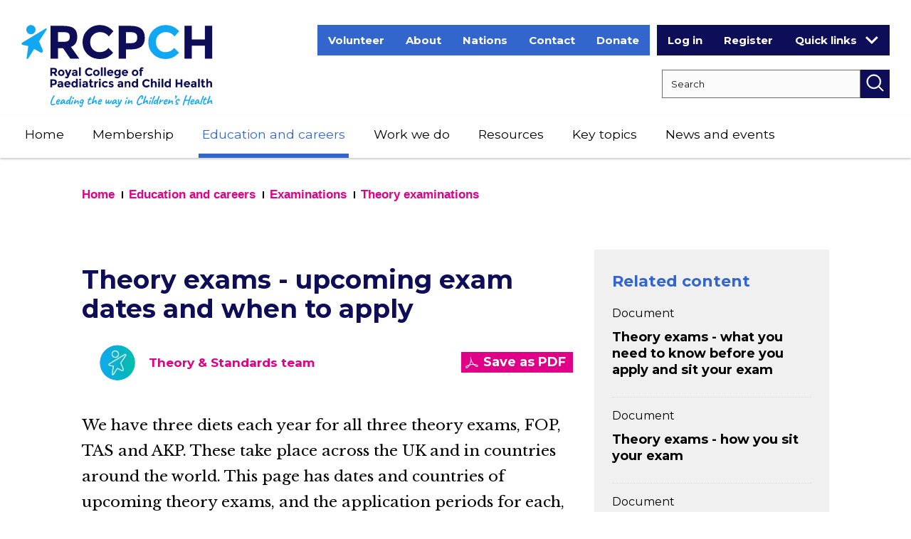

--- FILE ---
content_type: text/css
request_url: https://www.rcpch.ac.uk/sites/default/files/css/css_yKk0ifhjYl6JZ8iCTuVi-yCwWc0yqoAjcLejUuo00OU.css?delta=1&language=en&theme=rcpch&include=eJyFjk1yRCEIhC9k5EgWKv7k8cQCzUxun8lLKrOYRTYf3U1BdaS1SAPdpxjlUDo_rEGlQYrs0kG5L9GAKYnmLgP-lC8qY9HILskovW7FyBQ-Ot3s91GILOmAf_Z-NTrJFcYK3_DcxxHwHe9uomJVnM0g657I_pn4PeaO3K1RdppmalBZIvJbMnO2tE-Cn-Hs0xadENHILUVrcNFdZeCiPyVvJnejWETPEEXW4xonvCRfP9V6VQ
body_size: -334
content:
/* @license GPL-2.0-or-later https://www.drupal.org/licensing/faq */
.sidr{display:none;position:absolute;position:fixed;top:0;height:100%;z-index:999999;width:260px;overflow-x:none;overflow-y:auto;background:#f8f8f8;color:#333;-webkit-box-shadow:inset 0 0 5px 5px #ebebeb;-moz-box-shadow:inset 0 0 5px 5px #ebebeb;box-shadow:inset 0 0 5px 5px #ebebeb}.sidr.right{left:auto;right:-260px}.sidr.left{left:-260px;right:auto}
